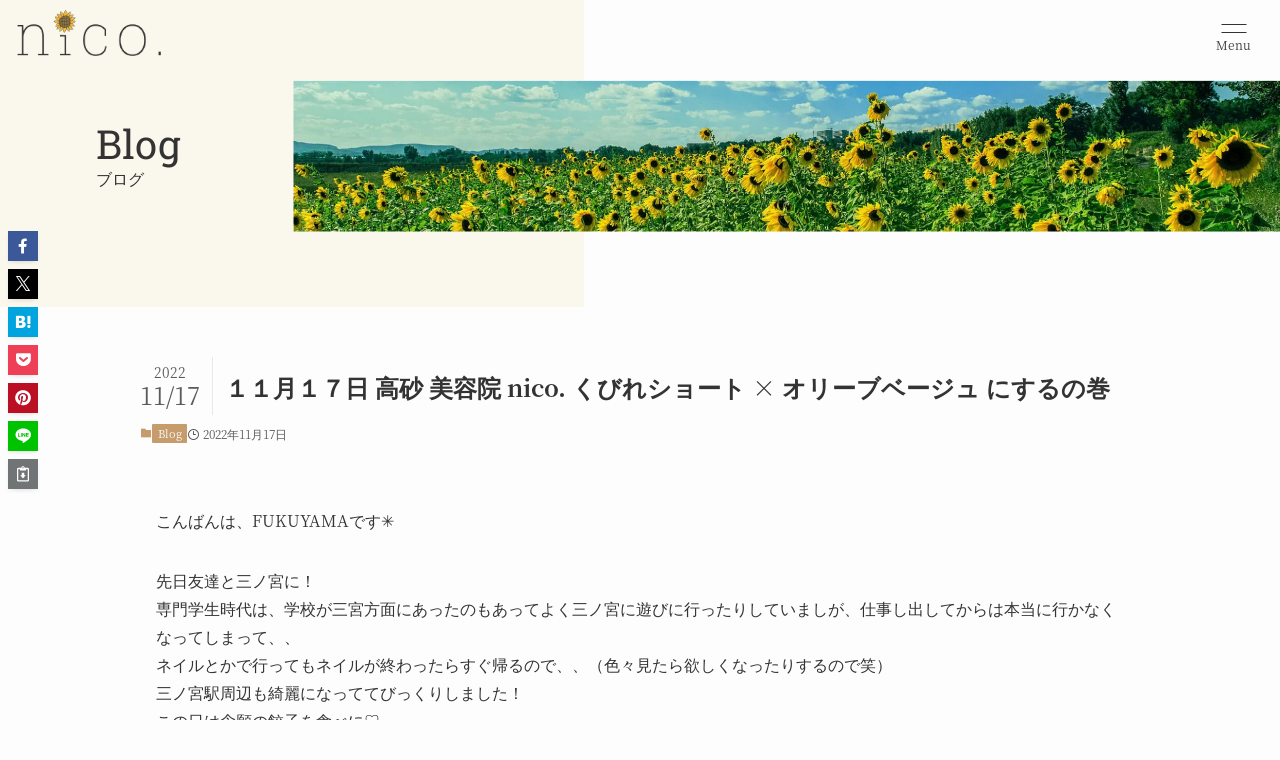

--- FILE ---
content_type: text/css
request_url: https://hair-salon-nico.com/wp-content/themes/nico_child/css/styles.css?ver=1.0.1
body_size: 10831
content:
@charset "UTF-8";
/* noto-serif-jp-regular - latin */
@font-face {
  font-family: "Noto Serif JP";
  font-style: normal;
  font-weight: 400;
  src: local(""), url("../fonts/noto-serif-jp-v19-latin-regular.woff2") format("woff2"), url("../fonts/noto-serif-jp-v19-latin-regular.woff") format("woff");
}
/* noto-serif-jp-700 - latin */
@font-face {
  font-family: "Noto Serif JP";
  font-style: normal;
  font-weight: 700;
  src: url("../fonts/noto-serif-jp-v19-latin-700.woff2") format("woff2"), url("../fonts/noto-serif-jp-v19-latin-700.woff") format("woff");
}
/* noto-sans-jp-900 - latin */
@font-face {
  font-family: "Noto Sans JP";
  font-style: normal;
  font-weight: 900;
  src: url("../fonts/noto-sans-jp-v40-latin-900.woff2") format("woff2"), url("../fonts/noto-sans-jp-v40-latin-900.woff") format("woff");
}
/* mukta-700 - latin */
@font-face {
  font-family: "Mukta";
  font-style: normal;
  font-weight: 700;
  src: url("../fonts/mukta-v12-latin-700.woff2") format("woff2"), url("../fonts/mukta-v12-latin-700.woff") format("woff");
}
/* roboto-slab-regular - latin */
@font-face {
  font-family: "Roboto Slab";
  font-style: normal;
  font-weight: 400;
  src: url("../fonts/roboto-slab-v22-latin-regular.woff2") format("woff2"), url("../fonts/roboto-slab-v22-latin-regular.woff") format("woff");
}
/* sawarabi-mincho-regular - latin */
@font-face {
  font-family: "Sawarabi Mincho";
  font-style: normal;
  font-weight: 400;
  src: url("../fonts/sawarabi-mincho-v15-japanese-regular.woff2") format("woff2"), url("../fonts/sawarabi-mincho-v15-japanese-regular.woff") format("woff");
}
body {
  font-family: "Noto Serif JP", serif;
}

.u-desktop {
  display: none;
}
@media screen and (min-width: 768px) {
  .u-desktop {
    display: block;
  }
}

@media screen and (min-width: 768px) {
  .u-mobile {
    display: none;
  }
}

.u-inlineblock {
  display: inline-block;
}

/* リキッドレイアウト対応 */
html {
  font-size: 16px;
}
@media (max-width: 375px) {
  html {
    font-size: 4.2666666667vw;
  }
}
@media screen and (min-width: 768px) {
  html {
    font-size: 1.7167381974vw;
  }
}
@media (min-width: 932px) {
  html {
    font-size: 16px;
  }
}

/* pcの電話番号発信対応 */
@media screen and (min-width: 768px) {
  a[href^="tel:"] {
    pointer-events: none;
  }
}

/* ホバー */
a {
  text-decoration: none;
  color: inherit;
  -webkit-transition: opacity 0.3s;
  transition: opacity 0.3s;
}
@media screen and (min-width: 768px) {
  a:hover {
    opacity: 0.8;
  }
}

*,
*::before,
*::after {
  -webkit-box-sizing: border-box;
          box-sizing: border-box;
}

/* Remove default padding */
ul,
ol {
  padding: 0;
}

/* Remove default margin */
body,
h1,
h2,
h3,
h4,
p,
ul,
ol,
figure,
blockquote,
dl,
dd {
  margin: 0;
}

/* Set core root defaults */
html {
  scroll-behavior: smooth;
}

/* Set core body defaults */
body {
  min-height: 100vh;
  text-rendering: optimizeSpeed;
  line-height: 1.5;
}

/* Remove list styles on ul, ol elements with a class attribute */
ul,
ol {
  list-style: none;
}

/* A elements that don't have a class get default styles */
a:not([class]) {
  text-decoration-skip-ink: auto;
}

/* Make images easier to work with */
img {
  max-width: 100%;
  display: block;
  width: 100%;
}

/* Natural flow and rhythm in articles by default */
article > * + * {
  margin-top: 1em;
}

/* Inherit fonts for inputs and buttons */
input,
button,
textarea,
select {
  font: inherit;
}

/* Blur images when they have no alt attribute */
img:not([alt]) {
  filter: url('data:image/svg+xml;charset=utf-8,<svg xmlns="http://www.w3.org/2000/svg"><filter id="filter"><feGaussianBlur stdDeviation="10" /></filter></svg>#filter');
  -webkit-filter: blur(10px);
          filter: blur(10px);
}

/* フォームリセット */
input,
button,
select,
textarea {
  -webkit-appearance: none;
  -moz-appearance: none;
  appearance: none;
  background: transparent;
  border: none;
  border-radius: 0;
  font: inherit;
  outline: none;
}

textarea {
  resize: vertical;
}

input[type=checkbox],
input[type=radio] {
  display: none;
}

input[type=submit],
input[type=button],
label,
button,
select {
  cursor: pointer;
}

select::-ms-expand {
  display: none;
}

@-webkit-keyframes startFadeIn {
  0% {
    opacity: 0;
  }
  100% {
    opacity: 1;
  }
}

@keyframes startFadeIn {
  0% {
    opacity: 0;
  }
  100% {
    opacity: 1;
  }
}
.anm {
  opacity: 0;
}
.anm.is-animated {
  -webkit-animation: fadeIn 1.5s forwards;
          animation: fadeIn 1.5s forwards;
}

.anm-up {
  opacity: 0;
  -webkit-transform: translateY(30px);
          transform: translateY(30px);
}
.anm-up.is-animated {
  -webkit-animation: fadeInUp 1s forwards;
          animation: fadeInUp 1s forwards;
}

.anm-left {
  opacity: 0;
  -webkit-transform: translateX(30px);
          transform: translateX(30px);
}
.anm-left.is-animated {
  -webkit-animation: fadeInLeft 1.5s forwards;
          animation: fadeInLeft 1.5s forwards;
}

.anm-right {
  opacity: 0;
  -webkit-transform: translateX(-30px);
          transform: translateX(-30px);
}
.anm-right.is-animated {
  -webkit-animation: fadeInRight 1.5s forwards;
          animation: fadeInRight 1.5s forwards;
}

.anm-list > * {
  opacity: 0;
  -webkit-transform: translateY(30px);
          transform: translateY(30px);
}

.anm-list > *.is-animated {
  -webkit-animation: fadeInUp 1.5s forwards;
          animation: fadeInUp 1.5s forwards;
}

@-webkit-keyframes fadeIn {
  0% {
    opacity: 0;
  }
  100% {
    opacity: 1;
  }
}

@keyframes fadeIn {
  0% {
    opacity: 0;
  }
  100% {
    opacity: 1;
  }
}
@-webkit-keyframes fadeInUp {
  0% {
    opacity: 0;
    -webkit-transform: translateY(20px);
            transform: translateY(20px);
    -webkit-transition-timing-function: cubic-bezier(0, 0.4, 0.2, 1);
            transition-timing-function: cubic-bezier(0, 0.4, 0.2, 1);
  }
  100% {
    opacity: 1;
    -webkit-transform: translateY(0);
            transform: translateY(0);
  }
}
@keyframes fadeInUp {
  0% {
    opacity: 0;
    -webkit-transform: translateY(20px);
            transform: translateY(20px);
    -webkit-transition-timing-function: cubic-bezier(0, 0.4, 0.2, 1);
            transition-timing-function: cubic-bezier(0, 0.4, 0.2, 1);
  }
  100% {
    opacity: 1;
    -webkit-transform: translateY(0);
            transform: translateY(0);
  }
}
@-webkit-keyframes fadeInDown {
  0% {
    opacity: 0;
    -webkit-transform: translateY(-20px);
            transform: translateY(-20px);
    -webkit-transition-timing-function: cubic-bezier(0, 0.4, 0.2, 1);
            transition-timing-function: cubic-bezier(0, 0.4, 0.2, 1);
  }
  100% {
    opacity: 1;
    -webkit-transform: translateY(0);
            transform: translateY(0);
  }
}
@keyframes fadeInDown {
  0% {
    opacity: 0;
    -webkit-transform: translateY(-20px);
            transform: translateY(-20px);
    -webkit-transition-timing-function: cubic-bezier(0, 0.4, 0.2, 1);
            transition-timing-function: cubic-bezier(0, 0.4, 0.2, 1);
  }
  100% {
    opacity: 1;
    -webkit-transform: translateY(0);
            transform: translateY(0);
  }
}
@-webkit-keyframes fadeOutUp {
  0% {
    opacity: 1;
    -webkit-transform: translateY(0);
            transform: translateY(0);
  }
  100% {
    opacity: 0;
    -webkit-transform: translateY(-20px);
            transform: translateY(-20px);
    -webkit-transition-timing-function: cubic-bezier(0, 0.4, 0.2, 1);
            transition-timing-function: cubic-bezier(0, 0.4, 0.2, 1);
  }
}
@keyframes fadeOutUp {
  0% {
    opacity: 1;
    -webkit-transform: translateY(0);
            transform: translateY(0);
  }
  100% {
    opacity: 0;
    -webkit-transform: translateY(-20px);
            transform: translateY(-20px);
    -webkit-transition-timing-function: cubic-bezier(0, 0.4, 0.2, 1);
            transition-timing-function: cubic-bezier(0, 0.4, 0.2, 1);
  }
}
@-webkit-keyframes fadeInLeft {
  0% {
    opacity: 0;
    -webkit-transform: translateX(30px);
            transform: translateX(30px);
    -webkit-transition-timing-function: cubic-bezier(0, 0.4, 0.2, 1);
            transition-timing-function: cubic-bezier(0, 0.4, 0.2, 1);
  }
  100% {
    opacity: 1;
    -webkit-transform: translateX(0);
            transform: translateX(0);
  }
}
@keyframes fadeInLeft {
  0% {
    opacity: 0;
    -webkit-transform: translateX(30px);
            transform: translateX(30px);
    -webkit-transition-timing-function: cubic-bezier(0, 0.4, 0.2, 1);
            transition-timing-function: cubic-bezier(0, 0.4, 0.2, 1);
  }
  100% {
    opacity: 1;
    -webkit-transform: translateX(0);
            transform: translateX(0);
  }
}
@-webkit-keyframes fadeInRight {
  0% {
    opacity: 0;
    -webkit-transform: translateX(-30px);
            transform: translateX(-30px);
    -webkit-transition-timing-function: cubic-bezier(0, 0.4, 0.2, 1);
            transition-timing-function: cubic-bezier(0, 0.4, 0.2, 1);
  }
  100% {
    opacity: 1;
    -webkit-transform: translateX(0);
            transform: translateX(0);
  }
}
@keyframes fadeInRight {
  0% {
    opacity: 0;
    -webkit-transform: translateX(-30px);
            transform: translateX(-30px);
    -webkit-transition-timing-function: cubic-bezier(0, 0.4, 0.2, 1);
            transition-timing-function: cubic-bezier(0, 0.4, 0.2, 1);
  }
  100% {
    opacity: 1;
    -webkit-transform: translateX(0);
            transform: translateX(0);
  }
}
.card {
  display: block;
  overflow: hidden;
}

.card__image {
  position: relative;
  width: 100%;
  -webkit-transition-duration: 0.3s;
          transition-duration: 0.3s;
  aspect-ratio: 280/150;
}

.card__image img {
  position: absolute;
  top: 50%;
  left: 50%;
  -webkit-transform: translate(-50%, -50%);
          transform: translate(-50%, -50%);
  -o-object-fit: cover;
     object-fit: cover;
  width: 100%;
  height: 100%;
  -o-object-position: center;
     object-position: center;
}

.card__body {
  padding-top: 16px;
  padding-top: 1rem;
  display: -webkit-box;
  display: -ms-flexbox;
  display: flex;
  -webkit-box-orient: vertical;
  -webkit-box-direction: normal;
      -ms-flex-direction: column;
          flex-direction: column;
}
@media screen and (min-width: 768px) {
  .card__body {
    padding-top: 0.6875rem;
  }
}

.card__time {
  font-family: "Noto Serif JP", serif;
  font-size: 16px;
  font-size: 1rem;
  font-weight: 400;
  line-height: 1.5;
  color: #333;
}

.card__text {
  font-family: "Noto Serif JP", serif;
  font-size: 15px;
  font-size: 0.9375rem;
  font-weight: 700;
  line-height: 1.6;
  color: #333;
  margin-top: 5px;
  margin-top: 0.3125rem;
  display: -webkit-box;
  overflow: hidden;
  -webkit-line-clamp: 2;
  -webkit-box-orient: vertical;
}

.card:hover .card__body {
  opacity: 0.8;
}

.card:hover .card__image {
  -webkit-transform: scale(1.1);
          transform: scale(1.1);
  -webkit-transition-duration: 0.3s;
          transition-duration: 0.3s;
}

.count__current {
  font-family: "Roboto Slab", serif;
  font-size: 12px;
  font-size: 0.75rem;
  font-weight: 400;
  color: #666;
  line-height: 1;
}
@media screen and (min-width: 768px) {
  .count__current {
    font-size: 0.875rem;
    display: inline-block;
    width: 13px;
  }
}

.count__total {
  font-family: "Roboto Slab", serif;
  font-size: 12px;
  font-size: 0.75rem;
  font-weight: 400;
  color: #666;
  line-height: 1;
  padding-left: 7px;
  padding-left: 0.4375rem;
  margin-left: 1px;
  margin-left: 0.0625rem;
  position: relative;
}
@media screen and (min-width: 768px) {
  .count__total {
    font-size: 0.875rem;
    padding-left: 0.625rem;
  }
}

.count__total::before {
  content: "";
  background-color: #666;
  width: 1px;
  width: 0.0625rem;
  height: 12px;
  height: 0.75rem;
  position: absolute;
  top: 50%;
  left: 0;
  -webkit-transform: translate(0, -40%);
          transform: translate(0, -40%);
}

.form-button {
  display: inline-block;
  width: 230px;
  width: 14.375rem;
  padding: 24px;
  padding: 1.5rem;
  border: 0.5px solid #F7931E;
  -webkit-box-shadow: 3px 3px 5px #CCC;
          box-shadow: 3px 3px 5px #CCC;
  color: #F7931E;
  -webkit-transition: all 0.3s;
  transition: all 0.3s;
}

.form-button__text-en {
  display: block;
  text-transform: uppercase;
  font-family: "Noto Serif JP", serif;
  font-size: 18px;
  font-size: 1.125rem;
  font-weight: 400;
  line-height: 1;
  color: #F7931E;
}

.form-button__text-jp {
  display: block;
  font-family: "Noto Serif JP", serif;
  font-size: 12px;
  font-size: 0.75rem;
  font-weight: 400;
  line-height: 1;
  color: #F7931E;
  margin-top: 8px;
  margin-top: 0.5rem;
}

.form-button:hover {
  background-color: #F7931E;
  -webkit-transition: all 0.3s;
  transition: all 0.3s;
}

.form-button:hover span {
  color: #fff;
  -webkit-transition: all 0.3s;
  transition: all 0.3s;
}

.form-button.form-button--black {
  border-color: #333;
}

.form-button.form-button--black span {
  color: #333;
}

.form-button.form-button--black:hover {
  background-color: #EEE;
}

.form-button.form-button--black:hover span {
  color: #333;
}

.form-step {
  width: 230px;
  width: 14.375rem;
  max-width: 100%;
  display: -webkit-box;
  display: -ms-flexbox;
  display: flex;
  -webkit-box-pack: justify;
      -ms-flex-pack: justify;
          justify-content: space-between;
  border-top: 1px solid #FBBD34;
}
@media screen and (min-width: 768px) {
  .form-step {
    width: 23.125rem;
  }
}

.form-step__item {
  width: 1px;
  position: relative;
}

.form-step__item::before {
  content: "";
  display: block;
  width: 10px;
  width: 0.625rem;
  height: 10px;
  height: 0.625rem;
  position: absolute;
  top: -5px;
  top: -0.3125rem;
  left: -5px;
  left: -0.3125rem;
  background-color: #FBBD34;
  border-radius: 100%;
  z-index: 1;
}
@media screen and (min-width: 768px) {
  .form-step__item::before {
    width: 0.84375rem;
    height: 0.84375rem;
    top: -0.4375rem;
    left: -0.4375rem;
  }
}

.form-step__item::after {
  content: "";
  display: block;
  width: 20px;
  width: 1.25rem;
  height: 20px;
  height: 1.25rem;
  position: absolute;
  top: -10px;
  top: -0.625rem;
  left: -10px;
  left: -0.625rem;
  background-color: #FBBD34;
  border-radius: 100%;
  -webkit-transform: scale(0);
          transform: scale(0);
}
@media screen and (min-width: 768px) {
  .form-step__item::after {
    width: 1.6875rem;
    height: 1.6875rem;
    top: -0.84375rem;
    left: -0.84375rem;
  }
}

.form-step__label {
  font-family: "Noto Serif JP", serif;
  font-size: 14px;
  font-size: 0.875rem;
  font-weight: 400;
  line-height: 1;
  letter-spacing: 0;
  color: #808080;
  white-space: nowrap;
  margin-top: 16px;
  margin-top: 1rem;
  margin-left: -1em;
}

.form-step__item.is-current::before {
  background-color: #FAF8ED;
}

.form-step__item.is-current::after {
  -webkit-transform: scale(1);
          transform: scale(1);
  -webkit-transition: all 0.5s;
  transition: all 0.5s;
}

.form__item + .form__item {
  margin-top: 38px;
  margin-top: 2.375rem;
}

.form__label {
  font-family: "Noto Serif JP", serif;
  font-size: 16px;
  font-size: 1rem;
  font-weight: 400;
  line-height: 1.75;
  color: #333;
  padding-bottom: 6px;
  padding-bottom: 0.375rem;
}

.form__wrapper {
  display: -webkit-box;
  display: -ms-flexbox;
  display: flex;
}

.form__name:nth-child(1) {
  margin-right: 8px;
  margin-right: 0.5rem;
}

.form__name,
.form__phone,
.form__email,
.form__detail {
  font-family: "Noto Serif JP", serif;
  font-size: 16px;
  font-size: 1rem;
  font-weight: 400;
  line-height: 1.75;
  color: #333;
}

.form input[type=text],
.form input[type=tel],
.form input[type=email],
.form textarea {
  font-family: "Noto Serif JP", serif;
  font-size: 16px;
  font-size: 1rem;
  font-weight: 400;
  line-height: 1.75;
  color: #333;
  padding: 16px;
  padding: 1rem;
  border: 0.5px solid #666;
  border-radius: 0.3125rem;
  width: 100%;
}
@media screen and (min-width: 768px) {
  .form input[type=text],
  .form input[type=tel],
  .form input[type=email],
  .form textarea {
    padding: 16px 28px;
    padding: 1rem 1.75rem;
  }
}


.form select {
  font-family: "Noto Serif JP", serif;
  font-size: 18px;
  font-size: 1.125rem;
  font-weight: 400;
  line-height: 1.5555555556;
  color: #333;
  text-align: center;
  padding: 16px 16px;
  padding: 1rem 1rem;
  border: 0.5px solid #666;
  border-radius: 0.3125rem;
  margin-right: 10px;
  margin-right: 0.625rem;
}

.form__box {
  display: -webkit-box;
  display: -ms-flexbox;
  display: flex;
  -ms-flex-wrap: wrap;
      flex-wrap: wrap;
}
@media screen and (min-width: 768px) {
  .form__box {
    -ms-flex-wrap: nowrap;
        flex-wrap: nowrap;
  }
}

.form .month-list,
.form .day-list {
  display: -webkit-box;
  display: -ms-flexbox;
  display: flex;
  -webkit-box-align: end;
      -ms-flex-align: end;
          align-items: end;
}

.form .month-list {
  margin-right: 30px;
  margin-right: 1.875rem;
}

.form .day-list {
  margin-right: 40px;
  margin-right: 2.5rem;
}

.form .hour-list {
  margin-top: 14px;
  margin-top: 0.875rem;
}
@media screen and (min-width: 768px) {
  .form .hour-list {
    margin: 0;
  }
}

.form .month-list select,
.form .day-list select {
  width: 88px;
  width: 5.5rem;
}

.form .hour-list select {
  width: 200px;
  width: 12.5rem;
}

.form .check-list {
  display: -webkit-box;
  display: -ms-flexbox;
  display: flex;
  -webkit-box-orient: vertical;
  -webkit-box-direction: normal;
      -ms-flex-direction: column;
          flex-direction: column;
}

.form .mwform-checkbox-field {
  margin-top: 20px;
  margin-top: 1.25rem;
}

.form .mwform-checkbox-field label {
  display: inline-block;
}

.form .mwform-checkbox-field input[type=checkbox] + span {
  padding-left: 30px;
  padding-left: 1.875rem;
  display: inline-block;
  position: relative;
}

.form .mwform-checkbox-field input[type=checkbox] + span::before,
.form .mwform-checkbox-field input[type=checkbox] + span::after {
  content: "";
  display: block;
  position: absolute;
  top: 50%;
  left: 0%;
  -webkit-transform: translate(0, -50%);
          transform: translate(0, -50%);
}

.form .mwform-checkbox-field input[type=checkbox] + span::before {
  width: 20px;
  width: 1.25rem;
  height: 20px;
  height: 1.25rem;
  border: 0.5px solid #666;
}

.form .mwform-checkbox-field input[type=checkbox]:checked + span::after {
  width: 12px;
  width: 0.75rem;
  height: 12px;
  height: 0.75rem;
  background-color: #333;
  margin-left: 4px;
  margin-left: 0.25rem;
}

.mw_wp_form .check-list .horizontal-item + .horizontal-item {
  margin-left: 0;
}

.form__confirm-button {
  text-align: center;
  margin-top: 40px;
  margin-top: 2.5rem;
  display: -webkit-box;
  display: -ms-flexbox;
  display: flex;
  -webkit-box-orient: vertical;
  -webkit-box-direction: normal;
      -ms-flex-direction: column;
          flex-direction: column;
  -webkit-box-align: center;
      -ms-flex-align: center;
          align-items: center;
}
@media screen and (min-width: 768px) {
  .form__confirm-button {
    -webkit-box-orient: horizontal;
    -webkit-box-direction: normal;
        -ms-flex-direction: row;
            flex-direction: row;
    -webkit-box-pack: center;
        -ms-flex-pack: center;
            justify-content: center;
    margin-top: 5rem;
  }
}

.form__confirm-button .form-button + .form-button {
  margin-top: 40px;
  margin-top: 2.5rem;
}
@media screen and (min-width: 768px) {
  .form__confirm-button .form-button + .form-button {
    margin-top: 0;
    margin-left: 1.75rem;
  }
}

.mw_wp_form_confirm .form__label span {
  display: none;
}

@media screen and (min-width: 768px) {
  .mw_wp_form_confirm .form__item {
    display: -webkit-box;
    display: -ms-flexbox;
    display: flex;
    -webkit-box-align: end;
        -ms-flex-align: end;
            align-items: flex-end;
  }
}

.mw_wp_form_confirm .form__label {
  padding-bottom: 10px;
  padding-bottom: 0.625rem;
  border-bottom: 1px solid #CACCD7;
}
@media screen and (min-width: 768px) {
  .mw_wp_form_confirm .form__label {
    padding-bottom: 0.625rem;
    -webkit-box-flex: 0;
        -ms-flex: 0 0 11.5625rem;
            flex: 0 0 11.5625rem;
    margin-right: 1.5rem;
  }
}

@media screen and (min-width: 768px) {
  .mw_wp_form_confirm .form__label + div {
    line-height: 1;
    padding-bottom: 0.625rem;
    border-bottom: 1px solid #CACCD7;
    -webkit-box-flex: 1;
        -ms-flex: 1 1 auto;
            flex: 1 1 auto;
  }
}

@media screen and (min-width: 768px) {
  .mw_wp_form_confirm .month-list,
.mw_wp_form_confirm .day-list {
    display: block;
    margin-right: 0.5rem;
  }
}

@media screen and (min-width: 768px) {
  .mw_wp_form_confirm .hour-list {
    margin-top: 0;
  }
}

.mw_wp_form_confirm .month-list,
.mw_wp_form_confirm .day-list,
.mw_wp_form_confirm .hour-list {
  font-family: "Noto Serif JP", serif;
  font-size: 16px;
  font-size: 1rem;
  font-weight: 400;
  line-height: 1.75;
  color: #333;
}

.fv-slider {
  width: 100%;
  height: 100%;
}

.fv-slider .slick-list {
  height: 100%;
  position: relative;
}

.fv-slider .slick-track {
  height: 100%;
  position: relative;
}

.fv-slider__slide {
  height: 100%;
  height: 90vw;
}
@media screen and (min-width: 768px) {
  .fv-slider__slide {
    height: 100%;
    height: 82.8571428571vh;
    height: calc(92.8vh - 4.35rem);
  }
}

.fv-slider img {
  width: 100%;
  height: inherit;
  -o-object-fit: cover;
     object-fit: cover;
}

.fv-slider .slide-animation {
  -webkit-animation: fadezoom 15s linear 0s normal;
          animation: fadezoom 15s linear 0s normal;
}

@-webkit-keyframes fadezoom {
  0% {
    -webkit-transform: scale(1);
            transform: scale(1);
  }
  100% {
    -webkit-transform: scale(1.2);
            transform: scale(1.2);
  }
}

@keyframes fadezoom {
  0% {
    -webkit-transform: scale(1);
            transform: scale(1);
  }
  100% {
    -webkit-transform: scale(1.2);
            transform: scale(1.2);
  }
}
.fv-slider__count {
  display: -webkit-box;
  display: -ms-flexbox;
  display: flex;
  -webkit-box-pack: end;
      -ms-flex-pack: end;
          justify-content: end;
  -webkit-box-align: baseline;
      -ms-flex-align: baseline;
          align-items: baseline;
  width: 120px;
  width: 7.5rem;
  padding-right: 15px;
  padding-right: 0.9375rem;
  position: absolute;
  margin-top: 10px;
  margin-top: 0.625rem;
  right: 0;
}
@media screen and (min-width: 768px) {
  .fv-slider__count {
    -webkit-box-pack: start;
        -ms-flex-pack: start;
            justify-content: flex-start;
    margin-top: 0rem;
    margin-left: -0.125rem;
    position: absolute;
    top: 94.2857142857vh;
    left: 31.25%;
  }
}

.fv-slider__number {
  display: -webkit-box;
  display: -ms-flexbox;
  display: flex;
  text-align: right;
}

.fv-slider__number-current {
  font-family: "Roboto Slab", serif;
  font-size: 12px;
  font-size: 0.75rem;
  font-weight: 400;
  color: #666;
  line-height: 1;
}
@media screen and (min-width: 768px) {
  .fv-slider__number-current {
    font-size: 0.875rem;
    display: inline-block;
    width: 13px;
  }
}

.fv-slider__number-total {
  font-family: "Roboto Slab", serif;
  font-size: 12px;
  font-size: 0.75rem;
  font-weight: 400;
  color: #666;
  line-height: 1;
  padding-left: 7px;
  padding-left: 0.4375rem;
  margin-left: 4px;
  margin-left: 0.25rem;
  position: relative;
}
@media screen and (min-width: 768px) {
  .fv-slider__number-total {
    font-size: 0.875rem;
    padding-left: 0.625rem;
    margin-left: 0.5rem;
  }
}

.fv-slider__number-total::before {
  content: "";
  background-color: #666;
  width: 1px;
  width: 0.0625rem;
  height: 12px;
  height: 0.75rem;
  position: absolute;
  top: 50%;
  left: 0;
  -webkit-transform: translate(0, -40%);
          transform: translate(0, -40%);
}

.fv-slider__dots {
  display: -webkit-box;
  display: -ms-flexbox;
  display: flex;
  -webkit-box-align: end;
      -ms-flex-align: end;
          align-items: flex-end;
  margin-left: 11px;
  margin-left: 0.6875rem;
  height: 100%;
}
@media screen and (min-width: 768px) {
  .fv-slider__dots {
    margin-left: 1.375rem;
  }
}

.fv-slider__dots li {
  position: relative;
  display: inline-block;
  height: 11px;
  height: 0.6875rem;
  width: 11px;
  width: 0.6875rem;
  padding: 0;
  cursor: pointer;
}

.fv-slider__dots li + li {
  margin-left: 8px;
  margin-left: 0.5rem;
}

.fv-slider__dots li button {
  border: 0;
  background: transparent;
  display: block;
  height: 8px;
  height: 0.5rem;
  width: 8px;
  width: 0.5rem;
  outline: none;
  line-height: 0px;
  font-size: 0px;
  color: transparent;
  padding: 0.5px;
  padding: 0.03125rem;
  cursor: pointer;
}
@media screen and (min-width: 768px) {
  .fv-slider__dots li button {
    height: 0.6875rem;
    width: 0.6875rem;
  }
}

.fv-slider__dots li button::before {
  width: 100%;
  height: 100%;
  content: "";
  display: block;
  border: 1px solid #999;
  border-radius: 100%;
  background-color: #FAFAFA;
}

.fv-slider__dots .slick-active button::before {
  background-color: #999;
}

.hamburger {
  z-index: 9999;
  width: 29px;
  width: 1.8125rem;
  height: 29px;
  height: 1.8125rem;
  position: relative;
  cursor: pointer;
}

.hamburger span {
  display: block;
  width: 25px;
  width: 1.5625rem;
  height: 1px;
  height: 0.0625rem;
  background-color: #333;
  position: absolute;
  -webkit-transition: all 0.5s;
  transition: all 0.5s;
}

.hamburger span:nth-child(1) {
  top: 0px;
  top: 0rem;
  left: 50%;
  -webkit-transform: translateX(-50%);
          transform: translateX(-50%);
}

.hamburger span:nth-child(2) {
  top: 8px;
  top: 0.5rem;
  left: 50%;
  -webkit-transform: translateX(-50%);
          transform: translateX(-50%);
}

.hamburger__text {
  text-transform: capitalize;
  font-family: "Minion Pro", "Libre Baskerville", "Noto Serif JP", serif;
  font-size: 12px;
  font-size: 0.75rem;
  font-weight: 400;
  line-height: 1;
  position: absolute;
  top: 15px;
  top: 0.9375rem;
  left: 50%;
  -webkit-transform: translateX(-50%);
          transform: translateX(-50%);
}

.hamburger.is-open span {
  width: 34px;
  width: 2.125rem;
}

.hamburger.is-open span:nth-child(1) {
  top: 2px;
  top: 0.125rem;
  -webkit-transform: translateX(-45%) rotate(-319deg);
          transform: translateX(-45%) rotate(-319deg);
}

.hamburger.is-open span:nth-child(2) {
  top: 2px;
  top: 0.125rem;
  -webkit-transform: translateX(-45%) rotate(319deg);
          transform: translateX(-45%) rotate(319deg);
}

.information dl + dl {
  margin-top: 19px;
  margin-top: 1.1875rem;
}

.information dt {
  font-family: "Noto Serif JP", serif;
  font-size: 18px;
  font-size: 1.125rem;
  font-weight: 700;
  line-height: 1.3333333333;
  text-transform: uppercase;
}

.information dd {
  font-family: "Noto Serif JP", serif;
  font-size: 16px;
  font-size: 1rem;
  font-weight: 400;
  line-height: 1.5;
  margin-top: 3px;
  margin-top: 0.1875rem;
}

.information dd span {
  display: inline-block;
  width: 84px;
  width: 5.25rem;
}

.inner {
  width: 100%;
  padding-right: 20px;
  padding-left: 20px;
  margin-right: auto;
  margin-left: auto;
}
@media screen and (min-width: 768px) {
  .inner {
    max-width: 982px;
    padding-right: 25px;
    padding-left: 25px;
  }
}

.inquiry {
  text-align: center;
  padding: 20px;
  padding: 1.25rem;
  border: 0.5px solid #666;
}
@media screen and (min-width: 768px) {
  .inquiry {
    padding: 2rem;
  }
}

.inquiry__text {
  display: block;
  font-family: "Noto Serif JP", serif;
  font-size: 16px;
  font-size: 1rem;
  font-weight: 400;
  line-height: 1.75;
  color: #333;
}

.line-button {
  display: inline-block;
  width: 100%;
  max-width: 175px;
  max-width: 10.9375rem;
  font-family: "ヒラギノ角ゴ StdN", "Hiragino Kaku Gothic StdN", "Noto Sans JP", sans-serif;
  font-size: 12px;
  font-size: 0.75rem;
  font-weight: 900;
  line-height: 1;
  color: #fff;
  text-transform: uppercase;
  text-align: center;
  padding: 13px;
  padding: 0.8125rem;
  background-color: #56C755;
  border-radius: 1.125rem;
  -webkit-box-shadow: 1px 1px 0px #333;
          box-shadow: 1px 1px 0px #333;
  position: relative;
}

.line-button::before {
  content: "";
  background: url(../images/common/icon-line.png) no-repeat;
  background-size: cover;
  width: 22px;
  width: 1.375rem;
  height: 22px;
  height: 1.375rem;
  position: absolute;
  top: 50%;
  left: 0;
  -webkit-transform: translate(46%, -50%);
          transform: translate(46%, -50%);
}

.line-button__body {
  margin-left: 18px;
  margin-left: 1.125rem;
}

.line-button:hover {
  opacity: 0.8;
}

.loader {
  background-color: #FAF8ED;
  width: 100vw;
  height: 100vh;
  position: fixed;
  top: 0;
  left: 0;
  z-index: 99999;
  opacity: 1;
  -webkit-transition: all 1s;
  transition: all 1s;
}

.loader__image {
  width: 100%;
  position: absolute;
  top: 50%;
  left: 50%;
  -webkit-transform: translate(-50%, -50%);
          transform: translate(-50%, -50%);
  -webkit-animation: fadeUp 1s ease-in-out 0s 1 normal;
          animation: fadeUp 1s ease-in-out 0s 1 normal;
}

.loader__image img {
  transform: translateY(-20%) scale(1.5);
}
@media screen and (min-width: 768px) {
  .loader__image img {
    transform: scale(1);
  }
}

.loader.is-loaded {
  opacity: 0;
}

@-webkit-keyframes fadeUp {
  0% {
    -webkit-transform: translate(-50%, -40%);
            transform: translate(-50%, -40%);
    opacity: 0;
  }
  100% {
    -webkit-transform: translate(-50%, -50%);
            transform: translate(-50%, -50%);
    opacity: 1;
  }
}

@keyframes fadeUp {
  0% {
    -webkit-transform: translate(-50%, -40%);
            transform: translate(-50%, -40%);
    opacity: 0;
  }
  100% {
    -webkit-transform: translate(-50%, -50%);
            transform: translate(-50%, -50%);
    opacity: 1;
  }
}
.pagetop {
  font-family: "Noto Serif JP", serif;
  font-size: 15px;
  font-size: 0.9375rem;
  font-weight: 700;
  line-height: 1.6;
  text-transform: uppercase;
  cursor: pointer;
  display: inline-block;
  position: fixed;
  right: -19px;
  right: -1.1875rem;
  bottom: 62px;
  bottom: 3.875rem;
  -webkit-transform: rotate(90deg);
          transform: rotate(90deg);
  white-space: nowrap;
}

.pagetop::before {
  content: "<";
}

.pagetop:hover {
  opacity: 0.8;
}

.read-more {
  position: relative;
  display: inline-block;
  cursor: pointer;
  width: 192px;
  width: 12rem;
  height: auto;
}
.read-more .circle {
  -webkit-transition: all 0.45s cubic-bezier(0.65, 0, 0.076, 1);
  transition: all 0.45s cubic-bezier(0.65, 0, 0.076, 1);
  position: relative;
  display: block;
  margin: 0;
  width: 36px;
  width: 2.25rem;
  height: 36px;
  height: 2.25rem;
  background: #FBBD34;
  border-radius: 1.625rem;
}
.read-more .circle .icon {
  -webkit-transition: all 0.45s cubic-bezier(0.65, 0, 0.076, 1);
  transition: all 0.45s cubic-bezier(0.65, 0, 0.076, 1);
  position: absolute;
  top: 0;
  bottom: 0;
  margin: auto;
  background: #333;
}
.read-more .circle .icon.arrow {
  -webkit-transition: all 0.45s cubic-bezier(0.65, 0, 0.076, 1);
  transition: all 0.45s cubic-bezier(0.65, 0, 0.076, 1);
  left: 5px;
  left: 0.3125rem;
  width: 18px;
  width: 1.125rem;
  height: 2px;
  height: 0.125rem;
  background: none;
}
.read-more .circle .icon.arrow::before {
  position: absolute;
  content: "";
  top: -4px;
  top: -0.25rem;
  right: 1px;
  right: 0.0625rem;
  width: 10px;
  width: 0.625rem;
  height: 10px;
  height: 0.625rem;
  border-top: 2px solid #333;
  border-top: 0.125rem solid #333;
  border-right: 2px solid #333;
  border-right: 0.125rem solid #333;
  -webkit-transform: rotate(45deg);
          transform: rotate(45deg);
}
.read-more .button-text {
  -webkit-transition: all 0.45s cubic-bezier(0.65, 0, 0.076, 1);
  transition: all 0.45s cubic-bezier(0.65, 0, 0.076, 1);
  position: absolute;
  top: 50%;
  left: 0;
  -webkit-transform: translateY(-50%);
          transform: translateY(-50%);
  padding-left: 52px;
  padding-left: 3.25rem;
  color: #333;
  font-weight: 700;
  font-family: "Mukta", sans-serif;
  font-size: 18px;
  font-size: 1.125rem;
  line-height: 1.6;
  text-align: center;
  text-transform: uppercase;
}
.read-more:hover .circle {
  width: 100%;
}
.read-more:hover .circle .icon.arrow {
  background: #333;
  -webkit-transform: translate(1rem, 0);
          transform: translate(1rem, 0);
}

.reserve-button {
  display: inline-block;
  width: 100%;
  max-width: 175px;
  max-width: 10.9375rem;
  font-family: "Mukta", sans-serif;
  font-size: 18px;
  font-size: 1.125rem;
  font-weight: 700;
  line-height: 1;
  color: #333;
  text-transform: uppercase;
  text-align: center;
  padding: 9px;
  padding: 0.5625rem;
  background-color: #fff;
  border-radius: 1.125rem;
  -webkit-box-shadow: 1px 1px 0px #333;
          box-shadow: 1px 1px 0px #333;
  position: relative;
}

.reserve-button::before {
  content: "→";
  position: absolute;
  top: 50%;
  right: 0%;
  -webkit-transform: translate(-75%, -50%);
          transform: translate(-75%, -50%);
}

.reserve-button:hover {
  opacity: 0.8;
}

.scrolldown {
  position: absolute;
  z-index: 4;
  line-height: 1;
  overflow: hidden;
  -webkit-transform: rotate(90deg);
          transform: rotate(90deg);
  padding-right: 55px;
  padding-right: 3.4375rem;
  -webkit-backface-visibility: hidden;
          backface-visibility: hidden;
}

/*文字の調整*/
.scrolldown span {
  color: #333;
  font-size: 13px;
  font-size: 0.8125rem;
  font-weight: 700;
  display: block;
}

/*バーの調整*/
.scrolldown::after {
  content: "";
  position: absolute;
  top: 7px;
  top: 0.4375rem;
  left: 83px;
  left: 5.1875rem;
  width: 48px;
  width: 3rem;
  height: 1px;
  height: 0.0625rem;
  background: #333;
  -webkit-animation: arrow 1.5s ease 1.5s infinite normal;
          animation: arrow 1.5s ease 1.5s infinite normal;
}

@-webkit-keyframes arrow {
  0% {
    width: 0;
    left: 5.1875rem;
  }
  30% {
    width: 3rem;
    left: 5.1875rem;
  }
  100% {
    width: 3rem;
    left: 8.4375rem;
  }
}

@keyframes arrow {
  0% {
    width: 0;
    left: 5.1875rem;
  }
  30% {
    width: 3rem;
    left: 5.1875rem;
  }
  100% {
    width: 3rem;
    left: 8.4375rem;
  }
}
.section-text {
  font-family: "Noto Serif JP", serif;
  font-size: 14px;
  font-size: 0.875rem;
  font-weight: 400;
  line-height: 1.75;
  letter-spacing: 0;
  color: #333;
}
@media screen and (min-width: 768px) {
  .section-text {
    font-size: 1rem;
  }
}

.section-title {
  font-family: "Roboto Slab", serif;
  font-size: 28px;
  font-size: 1.75rem;
  font-weight: 400;
  line-height: 1.15625;
  letter-spacing: 0;
  color: #333;
  text-transform: capitalize;
}
@media screen and (min-width: 768px) {
  .section-title {
    font-size: 2.5rem;
  }
}

.drawer {
  width: 100vw;
  height: 100vh;
  background: rgba(250, 248, 237, .9);
  position: fixed;
  top: 0;
  left: 0;
  z-index: 999;
  -webkit-transform: translateX(100%);
          transform: translateX(100%);
  opacity: 0;
  -webkit-transition: all 0.5s;
  transition: all 0.5s;
}

.drawer__container {
  margin-top: 96px;
  margin-top: 6rem;
  padding-left: 16px;
  padding-left: 1rem;
}
@media screen and (min-width: 768px) {
  .drawer__container {
    display: -webkit-box;
    display: -ms-flexbox;
    display: flex;
    background-color: #fff;
    padding-top: 2.625rem;
    padding-left: 0;
    padding-bottom: 2.1875rem;
    margin-top: 5rem;
    margin-bottom: 4.375rem;
  }
}

.drawer__heading {
  display: none;
}
@media screen and (min-width: 768px) {
  .drawer__heading {
    display: -webkit-box;
    display: -ms-flexbox;
    display: flex;
    -webkit-box-align: center;
        -ms-flex-align: center;
            align-items: center;
  }
}

.drawer__heading span {
  display: inline-block;
  text-transform: uppercase;
  -webkit-transform: translate(-0.3125rem, -1.125rem) rotate(-90deg);
          transform: translate(-0.3125rem, -1.125rem) rotate(-90deg);
  font-family: "Noto Serif JP", serif;
  font-size: 14px;
  font-size: 0.875rem;
  font-weight: 400;
  line-height: 1;
  letter-spacing: 0.03em;
}

.drawer__menu {
  padding-bottom: 35px;
  padding-bottom: 2.1875rem;
  border-bottom: 1px solid #333;
}
@media screen and (min-width: 768px) {
  .drawer__menu {
    padding-bottom: 1.125rem;
    margin-left: auto;
    border-bottom: none;
    border-right: 1px solid #333;
  }
}

.drawer__logo {
  width: 107px;
  width: 8rem;/*6.6875rem;*/
  position: absolute;
  top: 10px;
  top: 0.625rem;
}
@media screen and (min-width: 768px) {
  .drawer__logo {
    position: relative;
    -webkit-transform: translate(-2px, -17px);
            transform: translate(-2px, -17px);
  }
}

@media screen and (min-width: 768px) {
  .drawer__nav {
    margin-top: 1rem;
  }
}

@media screen and (min-width: 768px) {
  .drawer__nav-items {
    display: grid;
    grid-auto-flow: column;
    grid-template-rows: 4.8125rem 4.8125rem 4.8125rem;
    grid-template-columns: 14.375rem 16rem;
  }
}

.drawer__nav-item {
  text-transform: capitalize;
  font-family: "Noto Serif JP", serif;
  font-size: 16px;
  font-size: 1rem;
  font-weight: 400;
  line-height: 1;
}
@media screen and (min-width: 768px) {
  .drawer__nav-item {
    font-family: "Roboto Slab", serif;
    font-size: 1.5rem;
  }
}

.drawer__nav-item::before {
  content: ">";
  margin-right: 3px;
  margin-right: 0.1875rem;
  -webkit-transform: scaleY(0.5);
          transform: scaleY(0.5);
}
@media screen and (min-width: 768px) {
  .drawer__nav-item::before {
    content: none;
  }
}

.drawer__nav-item + .drawer__nav-item {
  margin-top: 17px;
  margin-top: 1.0625rem;
}
@media screen and (min-width: 768px) {
  .drawer__nav-item + .drawer__nav-item {
    margin-top: 0;
  }
}

.drawer__nav-item--jp {
  display: none;
}
@media screen and (min-width: 768px) {
  .drawer__nav-item--jp {
    display: block;
    font-family: "Noto Serif JP", serif;
    font-size: 0.75rem;
    font-weight: 400;
    line-height: 1;
    margin-top: 0.3125rem;
  }
}

.drawer__copyright {
  display: none;
}
@media screen and (min-width: 768px) {
  .drawer__copyright {
    display: inline;
    display: initial;
    font-family: "Sawarabi Mincho", sans-serif;
    font-size: 0.75rem;
    font-weight: 400;
    line-height: 1;
    margin-top: 1.75rem;
  }
}

.drawer__info {
  padding-top: 24px;
  padding-top: 1.5rem;
  padding-left: 6px;
  padding-left: 0.375rem;
}
@media screen and (min-width: 768px) {
  .drawer__info {
    padding-top: 4.25rem;
    padding-left: 2.5625rem;
    padding-right: 2.5625rem;
  }
}

.drawer__sns-area {
  display: -webkit-box;
  display: -ms-flexbox;
  display: flex;
  -webkit-box-align: center;
      -ms-flex-align: center;
          align-items: center;
}
@media screen and (min-width: 768px) {
  .drawer__sns-area {
    display: none;
  }
}

.drawer__sns-area--pc {
  display: none;
}
@media screen and (min-width: 768px) {
  .drawer__sns-area--pc {
    display: -webkit-box;
    display: -ms-flexbox;
    display: flex;
    -webkit-box-align: center;
        -ms-flex-align: center;
            align-items: center;
  }
}

.drawer__sns-text {
  font-family: "Sawarabi Mincho", sans-serif;
  font-size: 16px;
  font-size: 1rem;
  font-weight: 400;
  line-height: 1;
  margin-right: 20px;
  margin-right: 1.25rem;
}
@media screen and (min-width: 768px) {
  .drawer__sns-text {
    font-size: 0.75rem;
  }
}

.drawer__sns-text::first-letter {
  text-transform: capitalize;
}

.drawer__sns-instaglam {
  width: 15px;
  width: 0.9375rem;
  padding-top: 2px;
  padding-top: 0.125rem;
}

.drawer__phone {
  text-transform: capitalize;
  font-family: "Noto Serif JP", serif;
  font-size: 20px;
  font-size: 1.25rem;
  font-weight: 700;
  line-height: 1;
  margin-top: 18px;
  margin-top: 1.125rem;
}
@media screen and (min-width: 768px) {
  .drawer__phone {
    display: none;
  }
}

.drawer__phone-number {
  font-family: "Noto Serif JP", serif;
  font-size: 26px;
  font-size: 1.625rem;
  font-weight: 700;
  line-height: 1;
}

.drawer__business {
  margin-top: 30px;
  margin-top: 1.875rem;
}
@media screen and (min-width: 768px) {
  .drawer__business {
    display: none;
  }
}

.drawer__business dl {
  display: -webkit-box;
  display: -ms-flexbox;
  display: flex;
}

.drawer__business dl:nth-child(2) {
  margin-top: 8px;
  margin-top: 0.5rem;
}

.drawer__business dl:nth-child(3) {
  margin-top: 20px;
  margin-top: 1.25rem;
}

.drawer__business dt {
  font-family: "Noto Serif JP", serif;
  font-size: 12px;
  font-size: 0.75rem;
  font-weight: 700;
  line-height: 1;
  text-transform: uppercase;
  width: 100%;
  max-width: 50px;
  max-width: 3.125rem;
}

.drawer__business-day {
  font-family: "Noto Serif JP", serif;
  font-size: 12px;
  font-size: 0.75rem;
  font-weight: 400;
  line-height: 1;
  width: 90px;
  width: 5.625rem;
}

.drawer__business-hours {
  font-family: "Noto Serif JP", serif;
  font-size: 12px;
  font-size: 0.75rem;
  font-weight: 400;
  line-height: 1;
  width: 100%;
}

.drawer__access {
  display: none;
}
@media screen and (min-width: 768px) {
  .drawer__access {
    display: block;
  }
}

.drawer__map {
  position: relative;
}
@media screen and (min-width: 768px) {
  .drawer__map {
    max-width: 100%;
    width: 18.75rem;
    padding-top: 50%;
  }
}

.drawer__map iframe {
  position: absolute;
  top: 0;
  left: 0;
  width: 100%;
  height: 100%;
}

.drawer__address {
  font-family: "Noto Serif JP", serif;
  font-size: 12px;
  font-size: 0.75rem;
  font-weight: 400;
  line-height: 1.5;
  margin-top: 12px;
  margin-top: 0.75rem;
}

.drawer.is-open {
  opacity: 1;
  -webkit-transform: translateX(0%);
          transform: translateX(0%);
}

.footer {
  background-color: #C69C6D;
  color: #fff;
  padding-top: 20px;
  padding-top: 1.25rem;
  padding-bottom: 20px;
  padding-bottom: 1.25rem;
}
@media screen and (min-width: 768px) {
  .footer {
    padding-top: 1.9375rem;
    padding-bottom: 0.75rem;
  }
}

.footer__inner {
  width: 100%;
  max-width: 860px;
  max-width: 53.75rem;
  padding: 0 20px;
  margin: 0 auto;
}
@media screen and (min-width: 768px) {
  .footer__inner {
    padding: 0 25px;
  }
}

.footer__logo {
  width: 110px;
  width: 8rem;/*6.875rem;*/

}
@media screen and (min-width: 768px) {
  .footer__logo {
    margin: 0;
    margin: initial;
    margin-left: 2.25rem;
  }
}

.footer__container {
  width: 100%;
  margin-top: 20px;
  margin-top: 1.25rem;
}
@media screen and (min-width: 768px) {
  .footer__container {
    display: -webkit-box;
    display: -ms-flexbox;
    display: flex;
    margin-top: -0.25rem;
    margin-left: auto;
    margin-right: auto;
    padding-left: 2.5rem;
  }
}

.footer__address {
  margin-top: 8px;
  margin-top: 0.5rem;
}

.footer__address-head {
  text-transform: uppercase;
  font-family: "Noto Serif JP", serif;
  font-size: 14px;
  font-size: 0.875rem;
  font-weight: 700;
  line-height: 1.7142857143;
}
@media screen and (min-width: 768px) {
  .footer__address-head {
    font-size: 0.75rem;
    line-height: 2;
  }
}

.footer__address-body {
  font-family: "Noto Serif JP", serif;
  font-size: 14px;
  font-size: 0.875rem;
  font-weight: 400;
  line-height: 1.2857142857;
}
@media screen and (min-width: 768px) {
  .footer__address-body {
    font-size: 0.75rem;
    line-height: 1.5;
  }
}

.footer__business {
  margin-top: 24px;
  margin-top: 1.5rem;
}
@media screen and (min-width: 768px) {
  .footer__business {
    display: -webkit-box;
    display: -ms-flexbox;
    display: flex;
  }
}

.footer__business dl {
  display: -webkit-box;
  display: -ms-flexbox;
  display: flex;
}
@media screen and (min-width: 768px) {
  .footer__business dl {
    -webkit-box-orient: vertical;
    -webkit-box-direction: normal;
        -ms-flex-direction: column;
            flex-direction: column;
  }
}

@media screen and (min-width: 768px) {
  .footer__business-open {
    width: 8.9375rem;
    border-right: 1px solid #fff;
  }
}

.footer__business-open dl:nth-child(2) {
  margin-top: 8px;
  margin-top: 0.5rem;
}
@media screen and (min-width: 768px) {
  .footer__business-open dl:nth-child(2) {
    margin-top: 0;
  }
}

.footer__business-close {
  margin-top: 12px;
  margin-top: 0.75rem;
}
@media screen and (min-width: 768px) {
  .footer__business-close {
    margin: 0;
  }
}

@media screen and (min-width: 768px) {
  .footer__business-close dl {
    margin-left: 1.6875rem;
  }
}

.footer__business dt {
  font-family: "Noto Serif JP", serif;
  font-size: 14px;
  font-size: 0.875rem;
  font-weight: 700;
  line-height: 1;
  text-transform: uppercase;
  width: 100%;
  max-width: 60px;
  max-width: 3.75rem;
}
@media screen and (min-width: 768px) {
  .footer__business dt {
    font-size: 0.75rem;
    line-height: 1.5;
  }
}

.footer__business-day {
  font-family: "Noto Serif JP", serif;
  font-size: 14px;
  font-size: 0.875rem;
  font-weight: 400;
  line-height: 1;
  width: 120px;
  width: 7.5rem;
}
@media screen and (min-width: 768px) {
  .footer__business-day {
    font-size: 0.75rem;
    line-height: 1.5;
  }
}

.footer__business-hours {
  font-family: "Noto Serif JP", serif;
  font-size: 14px;
  font-size: 0.875rem;
  font-weight: 400;
  line-height: 1;
  width: 100%;
}
@media screen and (min-width: 768px) {
  .footer__business-hours {
    font-size: 0.75rem;
    line-height: 1.5;
  }
}

.footer__nav {
  width: 110px;
  width: 6.875rem;
  margin-top: 48px;
  margin-top: 3rem;
}
@media screen and (min-width: 768px) {
  .footer__nav {
    width: 15.625rem;
    padding-left: 2.5rem;
    margin-top: 0.75rem;
  }
}

@media (max-width:600px){
	.footer__nav{
		width:100%;
	}
}

.footer__nav-item {
  background: url(../images/common/scissors.png) no-repeat;
  background-size: 0.5rem;
  background-position: left 70%;
  padding-left: 16px;
  padding-left: 1rem;
  text-transform: uppercase;
  font-family: "Noto Serif JP", serif;
  font-size: 14px;
  font-size: 0.875rem;
  font-weight: 400;
  line-height: 1;
}

.footer__nav-item + .footer__nav-item {
  margin-top: 10px;
  margin-top: 0.625rem;
}

.footer__contact {
  text-align: center;
  margin-top: 48px;
  margin-top: 3rem;
  display: none;
}
@media screen and (min-width: 768px) {
  .footer__contact {
    display: block;
    margin-top: 0.4375rem;
    padding-left: 2rem;
    -webkit-box-flex: 1;
        -ms-flex: 1 0 auto;
            flex: 1 0 auto;
  }
}

.footer__contact-phone span {
  font-family: "Noto Serif JP", serif;
  font-size: 16px;
  font-size: 1rem;
  font-weight: 700;
  line-height: 1.5;
}
@media screen and (min-width: 768px) {
  .footer__contact-phone span {
    font-size: 0.75rem;
    line-height: 2;
  }
}

.footer__contact-phone a {
  display: block;
  font-family: "Noto Serif JP", serif;
  font-size: 22px;
  font-size: 1.375rem;
  font-weight: 700;
  line-height: 1;
}

.footer__reserve-button {
  margin-top: 28px;
  margin-top: 1.75rem;
}

.footer__line-button {
  margin-top: 25px;
  margin-top: 1.5625rem;
}

.footer__copyright {
  margin-top: 48px;
  margin-top: 3rem;
  text-align: center;
  font-family: "Noto Serif JP", serif;
  font-size: 12px;
  font-size: 0.75rem;
  font-weight: 700;
  line-height: 1;
}
@media screen and (min-width: 768px) {
  .footer__copyright {
    margin-top: 1.25rem;
  }
}

.fv {
  width: 100%;
  height: 100%;
  position: relative;
}
@media screen and (min-width: 768px) {
  .fv {
    height: 100vh;
  }
}

.fv::after {
  content: "";
  position: absolute;
  top: 0;
  left: 0;
  background-color: #FAF8ED;
  width: 200px;
  width: 12.5rem;
  height: 100%;
  z-index: -1;
}
@media screen and (min-width: 768px) {
  .fv::after {
    width: 100%;
    width: 48.046875%;
  }
}

.fv__textbox {
  position: absolute;
  top: 160px;
  top: 10rem;
  left: 28px;
  left: 1.75rem;
  z-index: 1;
}
@media screen and (min-width: 768px) {
  .fv__textbox {
    top: 15.8125rem;
    top: 36.1428571429vh;
    left: 11.5rem;
    left: 14.375vw;
  }
}

.fv__message {
  font-family: "Sawarabi Mincho", sans-serif;
  font-size: 32px;
  font-size: 2rem;
  font-weight: 400;
  line-height: 1.5625;
}
@media screen and (min-width: 500px) {
  .fv__message {
    font-size: 2.30125rem;
    line-height: 1.4581749049;
  }
}
@media screen and (min-width: 768px) {
  .fv__message {
    font-size: 3rem;
    line-height: 1.45;
  }
}

.fv__text {
  font-family: "Noto Serif JP", serif;
  font-size: 16px;
  font-size: 1rem;
  font-weight: 400;
  line-height: 1.375;
  padding-left: 5px;
  padding-left: 0.3125rem;
  margin-top: 20px;
  margin-top: 1.25rem;
}
@media screen and (min-width: 768px) {
  .fv__text {
    margin-top: 1.875rem;
  }
}

.fv__imagebox {
  padding-top: 75px;
  padding-top: 4.6875rem;
  padding-bottom: 75px;
  padding-bottom: 4.6875rem;
  padding-left: 96px;
  padding-left: 6rem;
  padding-right: 0;
  position: relative;
}
@media screen and (min-width: 768px) {
  .fv__imagebox {
    padding-top: 4.6875rem;
    padding-bottom: calc(7.2vh - 0.3375rem);
    padding-left: 31.25%;
    padding-right: 0;
  }
}

.fv__scrolldown {
  display: none;
}
@media screen and (min-width: 768px) {
  .fv__scrolldown {
    display: inline-block;
    position: absolute;
    right: -2.8125rem;
    bottom: 5rem;
  }
}

.header {
  width: 100%;
  position: fixed;
  top: 0;
  left: 0;
  background-color: transparent;
  margin-top: 10px;
  margin-top: 0.625rem;
  z-index: 40;
}

.header__inner {
  display: -webkit-box;
  display: -ms-flexbox;
  display: flex;
  padding: 0 32px 0 17px;
  padding: 0 2rem 0 1.0625rem;
}

.header__logo {
  width: 107px;
  width: 9rem; /*6.6875rem;*/
  position: relative;
  z-index: 99;
}

@media (Max-width:600px){
	.header__logo{
		width:8rem;
	}
}

.header__nav {
  margin-left: auto;
}

.header__hamburger {
  margin-top: 14px;
  margin-top: 0.875rem;
}

.page-fv__container {
  display: -webkit-box;
  display: -ms-flexbox;
  display: flex;
  -webkit-box-orient: vertical;
  -webkit-box-direction: reverse;
      -ms-flex-direction: column-reverse;
          flex-direction: column-reverse;
  position: relative;
  padding-top: 80px;
  padding-top: 5rem;
  padding-left: 20px;
  padding-left: 1.25rem;
  padding-bottom: 50px;
  padding-bottom: 3.125rem;
}
@media screen and (min-width: 768px) {
  .page-fv__container {
    -webkit-box-orient: horizontal;
    -webkit-box-direction: normal;
        -ms-flex-direction: row;
            flex-direction: row;
    -webkit-box-pack: justify;
        -ms-flex-pack: justify;
            justify-content: space-between;
    -webkit-box-align: center;
        -ms-flex-align: center;
            align-items: center;
    padding-top: 5rem;
    padding-left: 0;
    padding-bottom: 4.75rem;
  }
}

.page-fv__container::after {
  content: "";
  width: 250px;
  width: 15.625rem;
  height: 100%;
  background-color: #FAF8ED;
  position: absolute;
  top: 0;
  left: 0;
}
@media screen and (min-width: 768px) {
  .page-fv__container::after {
    width: 36.5rem;
    height: 100%;
  }
}

.page-fv__head {
  z-index: 1;
}
@media screen and (min-width: 768px) {
  .page-fv__head {
    padding-left: 6rem;
  }
}

.page-fv__title {
  font-family: "Roboto Slab", serif;
  font-size: 28px;
  font-size: 1.75rem;
  font-weight: 400;
  line-height: 1.15625;
  text-transform: capitalize;
}
@media screen and (min-width: 768px) {
  .page-fv__title {
    font-size: 2.5rem;
  }
}

.page-fv__title--jp {
  font-family: "Noto Serif JP", serif;
  font-size: 16px;
  font-size: 1rem;
  font-weight: 400;
  line-height: 1;
}

.page-fv__image {
  position: relative;
  width: 100%;
  margin-left: auto;
  z-index: 1;
}
@media screen and (min-width: 768px) {
  .page-fv__image {
    width: calc(100% - 18.3125rem);
  }
}

.page-fv__image::before {
  padding-top: 31.25%;
  display: block;
  content: "";
}
@media screen and (min-width: 768px) {
  .page-fv__image::before {
    padding-top: 15.2988855117%;
  }
}

.page-fv__image img {
  position: absolute;
  top: 50%;
  left: 50%;
  -webkit-transform: translate(-50%, -50%);
          transform: translate(-50%, -50%);
  -o-object-fit: cover;
     object-fit: cover;
  width: 100%;
  height: 100%;
  -o-object-position: center;
     object-position: center;
}

.page-reserve {
  padding-top: 40px;
  padding-top: 2.5rem;
  padding-bottom: 40px;
  padding-bottom: 2.5rem;
}
@media screen and (min-width: 768px) {
  .page-reserve {
    padding-top: 4.375rem;
    padding-bottom: 8rem;
  }
}

.page-reserve__inner {
  width: 100%;
  max-width: 640px;
  max-width: 40rem;
  padding: 0 20px;
  margin: 0 auto;
}
@media screen and (min-width: 768px) {
  .page-reserve__inner {
    max-width: 53.125rem;
    padding: 0 25px;
  }
}

.page-reserve__step {
  margin: 40px auto 0;
  margin: 2.5rem auto 0;
}
@media screen and (min-width: 768px) {
  .page-reserve__step {
    margin: 4.5rem auto 0;
  }
}

.page-reserve__inquiry {
  margin-top: 40px;
  margin-top: 2.5rem;
}
@media screen and (min-width: 768px) {
  .page-reserve__inquiry {
    display: -webkit-box;
    display: -ms-flexbox;
    display: flex;
    margin-top: 3.25rem;
  }
}

@media screen and (min-width: 768px) {
  .page-reserve__phone {
    margin-right: 0.5rem;
    -webkit-box-flex: 1;
        -ms-flex: 1;
            flex: 1;
  }
}

.page-reserve__line {
  margin-top: 20px;
  margin-top: 1.25rem;
}
@media screen and (min-width: 768px) {
  .page-reserve__line {
    margin-top: 0;
    -webkit-box-flex: 1;
        -ms-flex: 1;
            flex: 1;
  }
}

.page-reserve__text {
  font-family: "Noto Serif JP", serif;
  font-size: 14px;
  font-size: 0.875rem;
  font-weight: 28;
  line-height: 1.75;
  color: #333;
  text-align: center;
}
@media screen and (min-width: 768px) {
  .page-reserve__text {
    font-size: 1rem;
  }
}

.page-reserve__description,
.page-reserve__confirm-message {
  margin-top: 20px;
  margin-top: 1.25rem;
}
@media screen and (min-width: 768px) {
  .page-reserve__description,
.page-reserve__confirm-message {
    margin-top: 2.5rem;
  }
}

.page-reserve__form {
  width: 100%;
  margin: 40px auto 0;
  margin: 2.5rem auto 0;
}
@media screen and (min-width: 768px) {
  .page-reserve__form {
    max-width: 53.125rem;
    padding: 0 25px;
    margin-top: 3.125rem;
  }
}

.mw_wp_form_input .page-reserve__confirm-message,
.mw_wp_form_complete .page-reserve__confirm-message {
  display: none;
}

.mw_wp_form_confirm .page-reserve__description,
.mw_wp_form_confirm .page-reserve__lead,
.mw_wp_form_complete .page-reserve__description,
.mw_wp_form_complete .page-reserve__lead {
  display: none;
}

.page-reserve__thanks {
  text-align: center;
  margin-top: 40px;
  margin-top: 2.5rem;
}

.top-blog {
  padding-top: 76px;
  padding-top: 4.75rem;
  padding-bottom: 66px;
  padding-bottom: 4.125rem;
}
@media screen and (min-width: 768px) {
  .top-blog {
    padding-top: 4.3125rem;
    padding-bottom: 5.375rem;
  }
}

.top-blog__title {
  text-align: center;
}

.top-blog__cards {
  width: 100%;
  max-width: 600px;
  max-width: 37.5rem;
  margin-top: 20px;
  margin-top: 1.25rem;
  margin-left: auto;
  margin-right: auto;
}
@media screen and (min-width: 768px) {
  .top-blog__cards {
    display: -webkit-box;
    display: -ms-flexbox;
    display: flex;
    max-width: 56.25rem;
    margin-top: 3.9375rem;
  }
}

.top-blog__card {
  margin-top: 36px;
  margin-top: 2.25rem;
}
@media screen and (min-width: 768px) {
  .top-blog__card {
    margin-top: 0rem;
    width: calc(33.33333% - 1.25rem);
  }
}

@media screen and (min-width: 768px) {
  .top-blog__card + .top-blog__card {
    margin-left: 1.875rem;
  }
}

.top-blog__button {
  margin-top: 30px;
  margin-top: 1.875rem;
  text-align: center;
}
@media screen and (min-width: 768px) {
  .top-blog__button {
    margin-top: 2.3125rem;
  }
}

.top-concept__container {
  padding-bottom: 40px;
  padding-bottom: 2.5rem;
}
@media screen and (min-width: 768px) {
  .top-concept__container {
    display: -webkit-box;
    display: -ms-flexbox;
    display: flex;
    -webkit-box-orient: horizontal;
    -webkit-box-direction: reverse;
        -ms-flex-direction: row-reverse;
            flex-direction: row-reverse;
    -webkit-box-pack: end;
        -ms-flex-pack: end;
            justify-content: flex-end;
    padding-bottom: 5.875rem;
  }
}

.top-concept__block {
  padding: 40px 20px 20px;
  padding: 2.5rem 1.25rem 1.25rem;
}
@media screen and (min-width: 768px) {
  .top-concept__block {
    padding-top: 6.875rem;
    padding-left: 3.75rem;
    padding-right: 0rem;
  }
}

.top-concept__message {
  margin-top: 24px;
  margin-top: 1.5rem;
}
@media screen and (min-width: 768px) {
  .top-concept__message {
    margin-top: 2.25rem;
  }
}

.top-concept__message span {
  font-family: "Sawarabi Mincho", sans-serif;
  font-size: 16px;
  font-size: 1rem;
  font-weight: 400;
  line-height: 1.45;
  display: block;
}
@media screen and (min-width: 768px) {
  .top-concept__message span {
    font-size: 1.5rem;
  }
}

.top-concept__message span + span {
  margin-top: 16px;
  margin-top: 1rem;
}
@media screen and (min-width: 768px) {
  .top-concept__message span + span {
    margin-top: 1.5rem;
  }
}

.top-concept__text {
  margin-top: 24px;
  margin-top: 1.5rem;
}
@media screen and (min-width: 768px) {
  .top-concept__text {
    margin-top: 2.6875rem;
  }
}

.top-concept__button {
  margin-top: 24px;
  margin-top: 1.5rem;
}
@media screen and (min-width: 768px) {
  .top-concept__button {
    margin-top: 2.75rem;
  }
}

.top-concept__image {
  position: relative;
  width: 80%;
  margin-left: auto;
}
@media screen and (min-width: 768px) {
  .top-concept__image {
    width: 100%;
    max-width: 26.0625rem;
    margin: 0;
    margin: initial;
  }
}

.top-concept__image::before {
  padding-top: 85%;
  display: block;
  content: "";
}
@media screen and (min-width: 768px) {
  .top-concept__image::before {
    padding-top: 162.3501199041%;
  }
}

.top-concept__image img {
  position: absolute;
  top: 50%;
  left: 50%;
  -webkit-transform: translate(-50%, -50%);
          transform: translate(-50%, -50%);
  -o-object-fit: cover;
     object-fit: cover;
  width: 100%;
  height: 100%;
  -o-object-position: 50% 20%;
     object-position: 50% 20%;
}

.top-map {
  width: 100vw;
  margin: 0 auto;
  position: relative;
  padding-top: 200px;
  padding-top: 12.5rem;
}
@media screen and (min-width: 768px) {
  .top-map {
    padding-top: 18.375rem;
  }
}

.top-map iframe {
  position: absolute;
  top: 0;
  left: 0;
  width: 100%;
  height: 100%;
}

.top-menu {
  padding: 40px 0;
  padding: 2.5rem 0;
  overflow: hidden;
}
@media screen and (min-width: 768px) {
  .top-menu {
    padding-top: 0rem;
    padding-bottom: 6.5rem;
  }
}

@media screen and (min-width: 768px) {
  .top-menu__container {
    display: -webkit-box;
    display: -ms-flexbox;
    display: flex;
    -webkit-box-orient: vertical;
    -webkit-box-direction: reverse;
        -ms-flex-direction: column-reverse;
            flex-direction: column-reverse;
  }
}

.top-menu__inner {
  width: 100%;
  max-width: 982px;
  max-width: 61.375rem;
  padding: 0 20px;
  margin: 0 auto;
}
@media screen and (min-width: 768px) {
  .top-menu__inner {
    max-width: 59.5rem;
    padding: 0 25px;
  }
}

.top-menu__block {
  padding-bottom: 20px;
  padding-bottom: 1.25rem;
}
@media screen and (min-width: 768px) {
  .top-menu__block {
    padding: 0;
    padding: initial;
    margin-top: 5.3125rem;
  }
}

.top-menu__text {
  margin-top: 20px;
  margin-top: 1.25rem;
}
@media screen and (min-width: 768px) {
  .top-menu__text {
    margin-top: 1.125rem;
    padding-left: 0.125rem;
  }
}

.top-menu__button {
  margin-top: 16px;
  margin-top: 1rem;
}
@media screen and (min-width: 768px) {
  .top-menu__button {
    margin-top: 1.3125rem;
  }
}

.top-menu__image-block {
  width: 100%;
  position: relative;
  margin-right: auto;
  margin-top: 30px;
  margin-top: 1.875rem;
}
@media screen and (min-width: 768px) {
  .top-menu__image-block {
    max-width: 90rem;
    padding-right: 10.375rem;
    margin-top: 0;
  }
}

.top-menu__image-block::before {
  content: "";
  background-color: #FAF8ED;
  width: 80%;
  height: 70%;
  position: absolute;
  top: -30px;
  top: -1.875rem;
  left: auto;
  right: 0%;
  z-index: -1;
}
@media screen and (min-width: 768px) {
  .top-menu__image-block::before {
    width: 35%;
    height: calc(100% - 2.625rem);
    display: block;
    top: auto;
    top: initial;
    bottom: -36%;
  }
}
@media screen and (min-width: 768px) and (min-width: 1280px) {
  .top-menu__image-block::before {
    right: calc(-100% - 53.9375rem);
    width: 200%;
  }
}

.top-menu__image {
  position: relative;
  width: 90%;
  max-width: 1114px;
  max-width: 69.625rem;
}

.top-menu__image::before {
  display: block;
  content: "";
  padding-top: 75%;
}
@media screen and (min-width: 768px) {
  .top-menu__image::before {
    padding-top: 30.5206463196%;
  }
}

.top-menu__image img {
  position: absolute;
  top: 50%;
  left: 50%;
  -webkit-transform: translate(-50%, -50%);
          transform: translate(-50%, -50%);
  -o-object-fit: cover;
     object-fit: cover;
  width: 100%;
  height: 100%;
  -o-object-position: center;
     object-position: center;
}

.top-news {
  background-color: #FAF8ED;
  padding-top: 76px;
  padding-top: 4.75rem;
  padding-bottom: 66px;
  padding-bottom: 4.125rem;
}
@media screen and (min-width: 768px) {
  .top-news {
    padding-top: 4rem;
    padding-bottom: 3.75rem;
  }
}

.top-news__inner {
  width: 100%;
  max-width: 750px;
  max-width: 46.875rem;
  padding: 0 20px;
  margin: 0 auto;
}

.top-news__title {
  text-align: center;
}

.top-news__items {
  width: 100%;
  max-width: 600px;
  max-width: 37.5rem;
  margin-top: 20px;
  margin-top: 1.25rem;
  margin-left: auto;
  margin-right: auto;
}
@media screen and (min-width: 768px) {
  .top-news__items {
    max-width: 43.75rem;
    margin-top: 2.125rem;
    margin-left: auto;
  }
}

.top-news__item {
  padding-bottom: 20px;
  padding-bottom: 1.25rem;
  position: relative;
}
@media screen and (min-width: 768px) {
  .top-news__item {
    padding-left: 1.125rem;
  }
}

@media screen and (min-width: 768px) {
  .top-news__item a {
    display: -webkit-box;
    display: -ms-flexbox;
    display: flex;
  }
}

.top-news__item + .top-news__item {
  padding-top: 24px;
  padding-top: 1.5rem;
}
@media screen and (min-width: 768px) {
  .top-news__item + .top-news__item {
    padding-top: 1.0625rem;
  }
}

.top-news__item::after {
  content: "";
  width: 100%;
  height: 1px;
  position: absolute;
  left: 0;
  bottom: 0;
  background-size: 24px 1px;
  background-image: linear-gradient(to right, #333, #333 12px, transparent 12px, transparent 24px);
  background-repeat: repeat-x;
  background-position-x: -4px;
  background-position-x: -0.25rem;
}

.top-news__item:hover {
  opacity: 0.8;
}

.top-news__date {
  font-family: "Noto Serif JP", serif;
  font-size: 15px;
  font-size: 0.9375rem;
  font-weight: 400;
  line-height: 1.6;
}

.top-news__textbox {
  max-width: 560px;
  max-width: 35rem;
}

.top-news__text {
  font-family: "Noto Serif JP", serif;
  font-size: 15px;
  font-size: 0.9375rem;
  font-weight: 700;
  line-height: 1.6;
  margin-top: 5px;
  margin-top: 0.3125rem;
  display: -webkit-box;
  overflow: hidden;
  -webkit-line-clamp: 2;
  -webkit-box-orient: vertical;
}
@media screen and (min-width: 768px) {
  .top-news__text {
    margin-top: 0;
    margin-left: 0.875rem;
    -webkit-line-clamp: 1;
  }
}

.top-news__button {
  margin-top: 30px;
  margin-top: 1.875rem;
  text-align: center;
}
@media screen and (min-width: 768px) {
  .top-news__button {
    margin-top: 2.625rem;
  }
}

.top-salon-info {
  padding-top: 40px;
  padding-top: 2.5rem;
  padding-bottom: 80px;
  padding-bottom: 5rem;
}
@media screen and (min-width: 768px) {
  .top-salon-info {
    padding-top: 6.5rem;
    padding-bottom: 15.375rem;
  }
}

@media screen and (min-width: 768px) {
  .top-salon-info__container {
    display: -webkit-box;
    display: -ms-flexbox;
    display: flex;
    -webkit-box-orient: horizontal;
    -webkit-box-direction: reverse;
        -ms-flex-direction: row-reverse;
            flex-direction: row-reverse;
    -webkit-box-pack: end;
        -ms-flex-pack: end;
            justify-content: flex-end;
    padding-left: 0.625rem;
  }
}

@media screen and (min-width: 768px) {
  .top-salon-info__block {
    width: 100%;
    margin-left: 3.9375rem;
  }
}

.top-salon-info__heading {
  padding: 4px 0px 24px;
  padding: 0.25rem 0rem 1.5rem;
  position: relative;
}
@media screen and (min-width: 768px) {
  .top-salon-info__heading {
    padding-top: 0.4375rem;
  }
}

.top-salon-info__heading::before {
  content: "";
  width: 469px;
  width: 29.3125rem;
  max-width: 100%;
  height: 1px;
  background-size: 23.5px 1px;
  background-image: linear-gradient(to right, #333, #333 12px, transparent 12px, transparent 24px);
  background-repeat: repeat-x;
  background-position-x: -6px;
  background-position-x: -0.375rem;
  position: absolute;
  bottom: 0;
  left: 0;
}

.top-salon-info__text {
  margin-top: 16px;
  margin-top: 1rem;
}
@media screen and (min-width: 768px) {
  .top-salon-info__text {
    margin-top: 1.25rem;
  }
}

.top-salon-info__body {
  padding-top: 20px;
  padding-top: 1.25rem;
  padding-bottom: 20px;
  padding-bottom: 1.25rem;
}
@media screen and (min-width: 768px) {
  .top-salon-info__body {
    padding-top: 2rem;
    padding-bottom: 2rem;
  }
}

.top-salon-info__image-block {
  width: 100%;
  position: relative;
}
@media screen and (min-width: 768px) {
  .top-salon-info__image-block {
    max-width: 25rem;
  }
}

.top-salon-info__image-block::before {
  content: "";
  display: block;
  width: 70%;
  height: 80%;
  position: absolute;
  bottom: -32px;
  bottom: -2rem;
  left: -10%;
  right: auto;
  background-color: #FAF8ED;
  z-index: -1;
}
@media screen and (min-width: 768px) {
  .top-salon-info__image-block::before {
    width: 300%;
    height: calc(100% - 11.5rem);
    bottom: -17%;
    left: calc(-100% - 35.375rem);
    right: auto;
  }
}

.top-salon-info__image {
  position: relative;
  width: 100%;
}

.top-salon-info__image::before {
  padding-top: 53.5714285714%;
  display: block;
  content: "";
}
@media screen and (min-width: 768px) {
  .top-salon-info__image::before {
    padding-top: 150%;
  }
}

.top-salon-info__image img {
  position: absolute;
  top: 50%;
  left: 50%;
  -webkit-transform: translate(-50%, -50%);
          transform: translate(-50%, -50%);
  -o-object-fit: cover;
     object-fit: cover;
  width: 100%;
  height: 100%;
  -o-object-position: 20% 50%;
     object-position: 20% 50%;
}

.l-main__body {
  margin: 0 auto;
}
/*# sourceMappingURL=styles.css.map */


--- FILE ---
content_type: application/javascript
request_url: https://hair-salon-nico.com/wp-content/themes/nico_child/js/animation.js?ver=1.0.1
body_size: 366
content:
jQuery(function ($) {
  // scroll effects
  $.fn.acs = function (options) {

    const elements = this;
    const defaults = {
      screenPos: 1,
      className: 'is-animated'
    };
    const setting = $.extend(defaults, options);


    $(window).on('load scroll', function () {
      add_class_in_scrolling();
    });

    function add_class_in_scrolling() {
      const winScroll = $(window).scrollTop();
      const winHeight = $(window).height();
      const scrollPos = winScroll + (winHeight * setting.screenPos);

      if (elements.offset().top < scrollPos) {
        elements.addClass(setting.className);
      }
    }
  }

  $('.anm, [class*="anm-"], .anm-list > *').each(function () {
    $(this).acs();
  });



  // list animation delay
  $.fn.anmDelay = function (options) {
    const elements = this;
    const defaults = {
      delay: 0.2,
      property: 'animation-delay'
    };
    const setting = $.extend(defaults, options);

    const index = elements.index();
    const time = index * setting.delay;
    elements.css(setting.property, time + 's');
  }

  $('.anm-list > *').each(function () {
    $(this).anmDelay();
  });
});